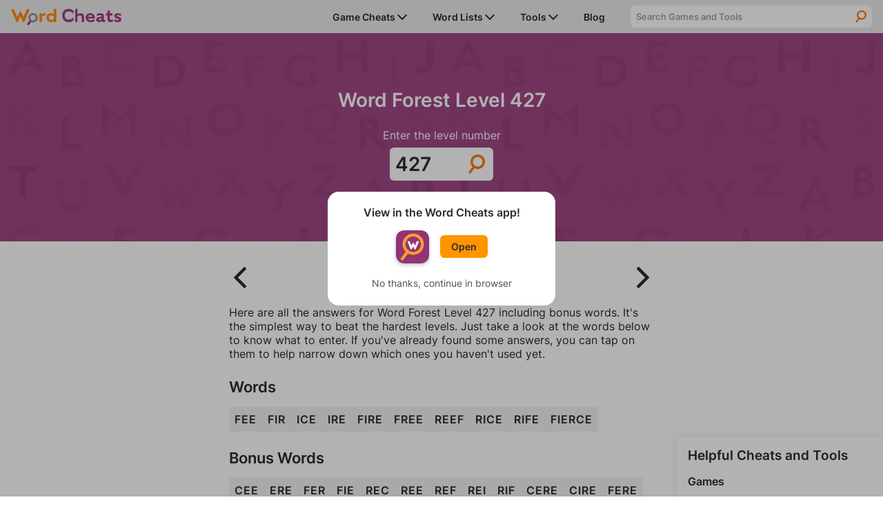

--- FILE ---
content_type: text/html; charset=UTF-8
request_url: https://www.wordcheats.com/word-forest-answers/427
body_size: 16936
content:
<!DOCTYPE html><script>var curGame = 'word-forest-answers';var level = '427';</script><script>var gameId = '1025';</script>
<html lang="en">
    <head>
        <meta charset="UTF-8">
<meta http-equiv="X-UA-Compatible" content="IE=edge"/>
<meta name="viewport" content="width=device-width, minimum-scale=1, initial-scale=1">
<meta name="author" content="Firecracker Software"/>

<link rel="icon" href="/images/favicon.png" type="image/png">

<meta property="og:type" content="website"/>
<meta property="og:image" content="https://www.wordcheats.com/images/og_image.png"/>

<style>@font-face {
    font-family: "Inter";
    src: url("/style/Inter-Regular.ttf");
	font-weight: normal;
	font-display: swap;
}
@font-face {
    font-family: "Inter";
    src: url("/style/Inter-SemiBold.ttf");
	font-weight: 600;
	font-display: swap;
}

:root {
    --purple: #A33E7F;
    --dark-purple: #6B2954;
	--orange: #FF9400;
    --dark-orange: #FF5300;
    --light-gray: #EAEAEA;

    --font-color: #2B2B2B;

    --max-width: 1280px;
}

* {
    margin: 0;
    padding: 0;
    box-sizing: border-box;
}

body {
	display: flex;
    flex-flow: column;
	min-height: 100vh;
    color: var(--font-color);
    font-family: 'Inter', sans-serif;
	font-size: 1rem;
}

main {
	flex: 1;
}

h1, h2, h3, h4 {
	font-weight: 600;
}

h1 {
    font-size: 175%;
    text-align: center;
}

p {
    font-size: 100%;
}

a {
	color: var(--purple);
}

button {
    cursor: pointer;
}

button, input, select, textarea {
    font-family: 'Inter', sans-serif;
}

.page-description {
	margin-bottom: 1.5rem;
}

.page-padding {
    padding-left: 1rem;
    padding-right: 1rem;
}

.info-text {
	margin-top: 1.5rem;
	padding-top: 1.125rem;
	border-top: 1px solid #BBBBBB;
}

.big-header {
	font-size: 200%;
}

.arrow {
	width: 0.875rem;
	vertical-align: middle;
}

.hr {
	border-bottom: 1px solid #BBBBBB;
}

.top-container {
    margin-bottom: 1rem;
    padding-top: 1rem;
	padding-bottom: 1rem;
	width: 100%;
    color: #FFF;
	text-align: center;
	background: url("/images/top-bg.svg"), #A04885;
    background-size: 200%;
}

.top-container details {
    margin: 0 auto;
    max-width: 400px;
}

.top-container summary {
    outline: none;
    cursor: pointer;
	list-style: none;
	user-select: none;
}

.top-container summary::-webkit-details-marker {
  display: none;
}

.top-container details[open] summary ~ * {
    animation: details-open 0.2s ease-in-out;
}

.top-container details[open] summary .arrow {
	transform: rotate(-180deg);
}
  
@keyframes details-open {
    0% { transform: translateY(-30%); opacity: 0; }
    50% { opacity: 1; }
    100% { transform: translateY(0); }
}

.main-content-container, .solver-content-container {
	display: grid;
	grid-gap: 1rem;
    grid-template-columns: 1fr;
	margin: 0 auto;
	max-width: var(--max-width);
}

.main-content-container {
	grid-template-areas:
		"homeContainer"
		"sideContainer";
}

.home-content-container {
	grid-area: homeContainer;
	margin: 0 1rem;
}

.main-side-container {
	margin: 0 auto;
	width: 100%;
    grid-area: sideContainer;
}

.word-lists-sidebar {
	margin: 0 1rem;
	padding: 1rem;
	border: 1px solid #F1F1F1;
	box-shadow: 0 0 10px 0 rgba(0,0,0,0.07);
}

.word-lists-sidebar section {
	margin-top: 1rem;
}

.word-lists-sidebar h3, .word-lists-sidebar h4,.word-lists-sidebar ul {
    margin-top: 0!important;
}

.word-lists-sidebar h4 {
	margin-bottom: 0.5rem;
}

.word-lists-sidebar ul {
	line-height: 1.5rem;
	list-style-type: none;
}

.word-lists-sidebar ul li {
	margin: 7px 0;
}

.word-lists-sidebar a {
	text-decoration: none;
}

.word-lists-sidebar .hr {
	margin: 0.5rem 0;
}

.game-search-container {
    margin: 1rem 0 1.5rem;
}

.game-search-container input {
	display: block;
	padding: 0.5rem 0rem 0.5rem 0.5rem;
    font-weight: 600;
    width: 100%;
    max-width: 300px;
    color: var(--font-color);
    border-radius: .375rem;
    border: none;
    background-color: var(--light-gray);
}

.game-search-hidden {
	display: none;
}

/****** NAVIGATION ******/

header {
    display: flex;
    justify-content: center;
    position: -webkit-sticky;
    position: sticky;
    top: 0;
    z-index: 1000;
    width: 100%;
    height: 48px;
    background-color: var(--light-gray);
    box-shadow: 0 2px 10px 0 rgba(0,0,0,.07);
}

header nav > a {
	margin-top: 4px;
    width: 10rem;
}

header nav {
    display: flex;
    align-items: center;
    justify-content: space-between;
	padding-left: 1rem;
    width: 100%;
    max-width: var(--max-width);
    background-color: var(--light-gray);
}

#navMenuButton {
	padding: 12px 1rem;
    border: none;
    background-color: transparent;
}

#navIcon {
	position: relative;
	width: 24px;
    height: 24px;
    z-index: 1001;
	background: linear-gradient(to bottom,
		transparent 12.5%,
		currentColor 12.5% calc(500% / 24),
		transparent calc(500% / 24) calc(1900% / 24),
		currentColor calc(1900% / 24) 87.5%,
		transparent 87.5%
	) center no-repeat;
	background-size: 100% 100%;
	color: var(--font-color);
	transition: 0.25s ease-in-out;
	transition-property: background-size, color;
}

#navIcon::before,#navIcon::after {
	content: " ";
	display: block;
	position: absolute;
	height: 2px;
	width: 100%;
	top: 11px;
	left: 0;
	background-color: currentColor;
	transform: rotate(0deg);
	transition: 0.25s ease-in-out;
	transition-property: background-color, transform;
}

#navMenuButton.open #navIcon {
	background-size: 0 0;
}

#navMenuButton.open #navIcon::before {
	transform: rotate(45deg);
}

#navMenuButton.open #navIcon::after {
	transform: rotate(-45deg);
}

#sidebar {
	display: grid;
	grid-template-areas:
		"searchBar"
		"dropdownContainer";
	grid-template-rows: 32px auto;
	grid-gap: 0.75rem;
	position: fixed;
	top: 48px;
	right: 0;
	padding-top: 0.5rem;
	width: 100%;
	height: 100vh;
	max-height: 100vh;
	z-index: -1;
	box-shadow: none;
	overflow-y: scroll;
	background-color: var(--light-gray);
	-webkit-overflow-scrolling: touch;
	will-change: transform;
	transform: translateY(-100%);

	/* Chrome has a bug that causes transitions to fire on page load.
	The following line seems to fix it: */
	-webkit-transition: all 0s linear;
	transition: transform 0.25s ease-in-out;
}

#sidebar.open {
	transform: translateY(0);
}

#sidebar .dropdown-container {
	grid-area: dropdownContainer;
}

#sidebar .dropdown-container > div {
	position: relative;
	display: flex;
	align-items: center;
	justify-content: space-between;
}

#sidebar .dropdown-container > div a {
	z-index: 1;
}

#sidebar .dropdown-container > div img.arrow {
	transform: rotate(-90deg);
}

#sidebar li, #sidebar .dropdown-menu li {
	display: block;
    margin: 0;
	padding: 0 1rem;
	width: 100%;
    line-height: 2.5rem;
	border-bottom: 1px solid #BBBBBB;
}

#sidebar .dropdown-menu li {
	border-top: 1px solid #BBBBBB;
	border-bottom: none;
}

#sidebar .dropdown-menu {
	display: none;
    background-color: var(--light-gray);
}

#sidebar .dropdown-switch {
	position: absolute;
	display: block;
	width: 100%;
	height: 100%;
}

#sidebar li.open .dropdown-menu {
	display: block;
}

#sidebar .dropdown-menu .hr {
	display: none;
}

#sidebar li.open > div img.arrow {
	transform: rotate(0deg);
}

#sidebar li a {
    font-size: 87.5%;
    font-weight: 600;
    text-decoration: none;
    color: inherit;
}

#sidebar li > a {
	display: block;
    width: 100%;
}

#sidebar li.nav-game-requests-desktop {
	display: none;
}

.nav-search-container {
	position: relative;
    display: grid;
	grid-area: searchBar;
    grid-template-columns: 1fr 2rem;
	margin: 0 1rem;
	height: 32px;
    border-radius: 0.375rem;
	background-color: #FFF;
	overflow: hidden;
}

.nav-search-container label {
	position: absolute;
    right: 0;
    transform: translateX(100%);
}

.nav-search-container input {
    padding: 0.5rem 0rem 0.5rem 0.5rem;
    width: 100%;
    font-weight: 600;
    color: var(--font-color);
    border: none;
    outline: none;
    background: none;
	border-radius: 0.375rem 0 0 0.375rem;
}

.nav-search-container input::placeholder {
    color: #A3A3A3;
}

.nav-search-container button {
    border: none;
    outline: none;
    background: url(/images/icon_search.svg);
    background-position: center;
    background-repeat: no-repeat;
    background-size: 50%;
}

#dropdown-game-search {
	margin-bottom: 0.5rem;
    padding: 0.5rem 0rem 0.5rem 0.5rem;
    width: 100%;
    font-weight: 600;
    color: var(--font-color);
    border: none;
    outline: none;
    background: white;
    border-radius: .375rem;
}

/****** HOME PAGE ******/
#home {
	margin: 0 auto;
	max-width: var(--max-width);
}

#home h1 {
	text-align: left;
}

#home h1 span {
	display: block;
	margin: 0.125rem 0 1rem 0;
	color: #ffe1f6;
	font-size: 1rem;
}

.cards-container {
    display: grid;
    grid-gap: 1rem;
    grid-template-columns: 1fr;
	grid-template-rows: 1fr 1fr 1fr;
	margin-top: 0.5rem;
}

.card {
	display: grid;
    grid-template-columns: 80% 20%;
	justify-content: space-between;
	position: relative;
	overflow: hidden;
	text-align: left;
	text-decoration: none;
    color: var(--font-color);
	border-radius: 0.375rem;
	background-color: #FFF;
	box-shadow: 0 0 1rem var(--dark-purple);
}

a.card {
	color: var(--font-color);
}

.card > div {
	display: flex;
    flex-flow: column;
    justify-content: center;
	z-index: 3;
}

.card p {
	margin-top: 0.5rem;
	width: 90%;
}

.card img.arrow {
    width: 50%;
	max-width: 40px;
	height: auto;
	transform: translateX(-50%);
}

.card:hover img.arrow {
	animation: card-arrow 0.3s ease-in-out;
}
  
@keyframes card-arrow {
    48% { transform: translateX(100%); }
	49% { opacity: 0; }
	50% { transform: translate(-225%); }
	51% { opacity: 1; }
    100% { transform: translateX(-50%); }
}

.card::before {
	content: '';
  	z-index: 1;
  	position: absolute;
  	width: 100%;
  	height: 100%;
  	background: #FFBC5C;
    background: -webkit-linear-gradient(-70deg, transparent 25%, #FFBC5C 25.2%);
    background: -o-linear-gradient(-70deg, transparent 25%, #FFBC5C 25.2%);
    background: linear-gradient(-70deg, transparent 25%, #FFBC5C 25.2%);
}

a.card[href*="wordle-solver"]::before {
	background: #C7dA6B;
    background: -webkit-linear-gradient(-70deg, transparent 25%, #C7dA6B 25.2%);
    background: -o-linear-gradient(-70deg, transparent 25%, #C7dA6B 25.2%);
    background: linear-gradient(-70deg, transparent 25%, #C7dA6B 25.2%);
}
a.card[href*="words-with-friends"]::before {
	background: #FFBC5C;
    background: -webkit-linear-gradient(-70deg, transparent 25%, #FFBC5C 25.2%);
    background: -o-linear-gradient(-70deg, transparent 25%, #FFBC5C 25.2%);
    background: linear-gradient(-70deg, transparent 25%, #FFBC5C 25.2%);
}
/*a.card[href*="scrabble-go"]::before{
  	background: #FF9785;
    background: -webkit-linear-gradient(-70deg, transparent 25%, #FF9785 25.2%);
    background: -o-linear-gradient(-70deg, transparent 25%, #FF9785 25.2%);
    background: linear-gradient(-70deg, transparent 25%, #FF9785 25.2%);
}*/
a.card[href*="word-lists"]::before {
	background: #FF9785;
    background: -webkit-linear-gradient(-70deg, transparent 25%, #FF9785 25.2%);
    background: -o-linear-gradient(-70deg, transparent 25%, #FF9785 25.2%);
    background: linear-gradient(-70deg, transparent 25%, #FF9785 25.2%);
}

.card > div:first-of-type {
	position: relative;
	z-index: 1;
	padding: 1rem 0 1rem 1rem;
}

.card-image-container {
	display: flex;
    align-items: center;
}

.card-image-container img {
	width: 3.5rem;
    height: 3.5rem;
    min-width: 3.5rem;
    margin-right: 0.5rem;
    border-radius: 0.375rem;
	box-shadow: 0 0 4px #FFF;
	border: 2px solid rgba(255, 255, 255, 0.9);
}

.card > div:last-of-type {
	justify-content: flex-end;
	align-items: center;
    flex-flow: row;
	z-index: 0;
}

.home-content-container section + section {
	margin-top: 2rem;
}

.other-cheats-container .link-header {
	display: flex;
	align-items: center;
	justify-content: space-between;
	position: relative;
}

.other-cheats-container .link-header::before {
	content: '';
  	z-index: -1;
  	position: absolute;
  	width: 100%;
  	height: 100%;
  	background: var(--light-gray);
    background: -webkit-linear-gradient(-70deg, #DEDEDE 5.25rem, var(--light-gray) 5.252rem);
    background: -o-linear-gradient(-70deg, #DEDEDE 5.25rem, var(--light-gray) 5.252rem);
    background: linear-gradient(-70deg, #DEDEDE 5.25rem, var(--light-gray) 5.252rem);
}

.other-cheats-container .link-header h2 {
	padding: 0.25rem 0.5rem;
}

.other-cheats-container .link-header a {
	padding-right: 0.5rem;
	font-weight: 600;
}

.other-cheats-container > ul {
	display: grid;
	grid-template-columns: 1fr;
}

.other-cheats-container > ul + h2 {
	padding-top: 2rem;
}

.other-cheats-container li {
	padding: 1rem;
	list-style-type: none;
	border-bottom: 1px solid #BBBBBB;
}

.other-cheats-container h3 {
	margin-bottom: 0.5rem;
}

.other-cheats-container > h3 {
	margin: 1rem 0 0 1rem;
}

.text-section p {
	margin-top: 1rem;
	line-height: 1.5rem;
}

/****** HOME PAGE NEWS ******/
#newsList {
	grid-template-columns: 1fr;
}

#newsList li {
	padding: 1rem 0;
}

#newsList li .thumbnail {
	grid-area: img;
	float: right;
	margin: 0 0 0.5rem 0.5rem;
	width: 40%;
}
#newsList li .title {
	grid-area: title;
}
#newsList p {
	grid-area: txt;
	margin: 1rem 0;
	font-size: 87.5%;
}
#newList time {
	grid-area: time;
}

#newsFeatured article:hover img, #newsList li:hover img {
	opacity: 0.9;
	transition-duration: 0.2s;
}

#newsList img {
	object-fit: cover;
	width: 100%;
	background-color: silver;
	transition-duration: 0.2s;
}

#newsList img {
	height: 20.8vw;
}

#newsList li:hover .title {
	text-decoration: underline;
}

#newsList .title {
color: var(--font-color);
	text-decoration: none;
}

#newsList .title:hover {
color: var(--purple);
	text-decoration: underline;
}

#newsList time {
	font-size: 75%;
	color: #585858;
}
/****** MEDIA BREAKPOINTS ******/
@media (min-width: 576px) {
	#newsList li {
		display: grid;
		grid-gap: 1rem;
		grid-template-columns: 1fr 2fr;
		grid-template-rows: auto auto 1fr;
		grid-template-areas: 
		"img title"
		"img txt"
		"img time";
	}

	#newsList li .thumbnail {
		float: none;
		margin: 0;
		width: 100%;
	}

	#newsList img {
		height: 18vw;
	}

	#newsList h3 {
		font-size: 1.25rem;
	}

	#newsList p {
		display: -webkit-box;
		-webkit-line-clamp: 3;
		-webkit-box-orient: vertical;
		margin: 0;
		font-size: 100%;
		overflow: hidden;
	}

	#newsList time {
		font-size: 87.5%;
	}
}

@media (min-width: 992px) {
	#newsList li {
		grid-gap: 1rem 1.5rem;
		padding: 2rem 0;
	}

	#newsList h3 {
		font-size: 1.75rem;
	}

	#newsList img {
		height: 12vw;
	}
}

@media (min-width: 1280px) {
	#newsList img {
		height: 166px;
	}
}

/****** SEARCH PAGE ******/
.search-header {
	font-size: 18px;
}

h1.search-header span, h2.search-header span {
	display: block;
	margin-top: 0.5rem;
	font-size: 24px;
}

h1.search-header span {
	font-size: 28px;
}

.search-results-container li {
	padding: 1.5rem 0;
	list-style-type: none;
    border-top: 1px solid #BBBBBB;
}

.search-results-container li:first-of-type {
	padding-top: 0.5rem;
	border: none;
}

.search-results-container li a {
	font-weight: 600;
}

.search-results-container li p {
	margin-top: 0.5rem;
}

.error {
	display: flex;
	align-items: center;
    justify-content: center;
	margin-bottom: 1rem;
    padding: 1rem;
    border-radius: 0.375rem;
    background-color: #F9F9F9;
	border: 1px solid rgba(255,83,0,.3);
}

.error p {
	margin: 0 1rem 0 0;
    font-weight: 600;
}

.error img {
	width: 20% !important;
	max-width: 80px;
}

/****** FOOTER ******/
footer {
	margin-top: 2rem;
	padding: 1rem;
	color: #FFF;
	background-color: var(--purple);
}

footer > div {
	display: flex;
	justify-content: center;
}

footer ul {
	list-style-type: none;
	line-height: 1.5rem;
}

footer ul li {
	margin: 7px 0;
}

footer ul:first-of-type {
	margin-right: 2rem;
}

footer a {
	color: #FFF;
	text-decoration: none;
}

footer #copyright {
	margin-top: 1rem;
	font-size: 75%;
	text-align: center;
}

#pmLink {
    display: none;
}

/****** APP DIALOG ******/
#appDialog {
	position: fixed;
	top: 0;
	left: 0;
	display: none;
	align-items: center;
	justify-content: center;
	width: 100%;
	height: 100%;
	z-index: 9999;
	border: none;
	background-color: rgb(0 0 0 / 30%);
}
#appDialog > div {
	width: 80%;
	max-width: 330px;
	min-width: 290px;
	padding: 1.25rem 1rem 1.5rem 1rem;
	color: var(--font-color);
	text-align: center;
	font-weight: 600;
	border: none;
	border-radius: 1rem;
	background-color: #fff;
}
#appDialog #appDialogOpenContainer {
	display: flex;
	align-items: center;
	width: fit-content;
	margin: 1rem auto 1.25rem auto;
}
#appDialog #appDialogOpenContainer img, #footerAppOpenContainer img {
	margin-right: 1rem;
	border-radius: 0.75rem;
}
#appDialog a {
	padding: 0.5rem 1rem;
    font-weight: 600;
    font-size: 87.5%;
	text-decoration: none;
    color: var(--font-color);
    border-radius: 0.375rem;
    background-color: var(--orange);
}
#appDialogClose {
	color: #555153;
	font-size: 0.875rem;
	font-weight: 400;
	user-select: none;
}

/****** ADS ******/

.ad-container iframe {
	display: block;
	width: 100%;
	height: 100%;
	margin: 0 auto;
	border: none;
}

.square-ad {
	margin: 0 auto 1rem auto;
	width: 300px;
	height: 250px;
}

.banner-ad {
	margin: 0 auto 1rem auto;
	width: 728px;
	height: 90px;
}

.mobile-banner-ad {
	margin: 0 auto 1rem auto;
	width: 320px;
	height: 50px;
}

.mobile-tall-banner-ad {
	margin: 0 auto 1rem auto;
	width: 320px;
	height: 100px;
}

.sticky-tower-ad {
	display: none;
	position: sticky;
	top: calc(1rem + 48px);
	/*width: 300px;*/
    height: 600px;
}

.main-side-container .sticky-tower-ad {
	margin-top: 1rem;
}

.sticky-banner-ad {
	position: fixed;
    bottom: 0;
    left: 0;
	z-index: 999;
	text-align: center;
    width: 100%;
    max-height: 100px;
	margin-bottom: 0;
	padding-top: 4px;
	padding-bottom: env(safe-area-inset-bottom, 0);
    background-color: #fff;
    box-shadow: 0 0 5px 0 rgba(0,0,0,0.2);
}

.sticky-banner-ad > div {
	margin: 0 auto;
}

.sticky-ad-close-button {
	position: absolute;
    width: 28px;
    height: 28px;
    top: -28px;
    right: 0;
    background-image: url("data:image/svg+xml;charset=utf-8,%3Csvg width='13' height='13' viewBox='341 8 13 13' xmlns='http://www.w3.org/2000/svg'%3E%3Cpath fill='%234F4F4F' d='M354 9.31L352.69 8l-5.19 5.19L342.31 8 341 9.31l5.19 5.19-5.19 5.19 1.31 1.31 5.19-5.19 5.19 5.19 1.31-1.31-5.19-5.19z' fill-rule='evenodd'/%3E%3C/svg%3E");
    background-size: 13px 13px;
    background-position: 9px;
    background-color: #fff;
    background-repeat: no-repeat;
    box-shadow: 0 -1px 1px 0 rgba(0,0,0,0.2);
    border: none;
    border-radius: 12px 0 0 0;
}

.sticky-ad-close-button::before {
    position: absolute;
    content: "";
    top: -20px;
    right: 0;
    left: -20px;
    bottom: 0;
}

/****** FREESTAR ADS ******/
.wordcheats_leaderboard_atf {
	height: 100px;
	max-width: 100%;
	margin-bottom: 1rem;
	overflow: hidden;
}
.wordcheats_mpu {
	height: 280px;
	margin-bottom: 1rem;
}
@media only screen and (min-device-width: 768px) {
	.wordcheats_300x600 {
		height: 600px;
	}
	.wordcheats_leaderboard_atf {
		height: 90px;
	}
	.wordcheats_mpu {
		height: 250px;
	}
}
.fs-pushdown-sticky {
	max-width: 100%;
	overflow: hidden;
}
.fs-sticky-footer {
	max-width: 100%;
	z-index: 999!important;
	overflow: hidden;
}
/*.sticky-tower-ad > div._fs-sf > iframe {
	max-height: 333px!important;
}*/
/*.__fs-ancillary, .__fs-branding {
	display: none!important;
}*/

/****** MEDIA BREAKPOINTS ******/
@media (min-width: 576px) {
	.main-side-container {
		width: 300px;
	}
}

@media (min-width: 992px) {
    .top-container {
		padding-top: 2rem;
		padding-bottom: 2rem;
		background-size: 100%;
    }

	.square-ad-container {
		margin: 0;
	}

	.sticky-tower-ad {
		display: block;
	}

    /****** NAVIGATION ******/
	header nav {
		padding: 0 1rem;
	}

    #navMenuButton {
        display: none;
    }

    #sidebar {
		grid-template-areas: "dropdownContainer searchBar";
		grid-template-columns: 440px minmax(0, 350px);
		grid-template-rows: 48px;
		grid-gap: 1.5rem;
		align-items: center;
        position: relative;
        top: initial;
        right: initial;
		padding-top: 0;
        width: auto;
        height: auto;
        z-index: 1;
        box-shadow: none;
		overflow-y: unset;
        background-color: transparent;
        border-left: none;
        transform: none;
    }

	#sidebar li, #sidebar .dropdown-menu li {
		padding: 0;
		border: none;
	}

    #sidebar li {
		position: relative;
        display: inline-block;
        margin-left: 2rem;
		width: auto;
    }

	#sidebar li:last-of-type {
		margin-right: 1rem;
	}

	#sidebar li > a {
		display: inline;
		width: auto;
		white-space: nowrap;
	}

	#sidebar li.nav-game-requests-mobile {
		display: none;
	}

	#sidebar li.nav-game-requests-desktop {
		display: block;
	}
	
	#sidebar .dropdown-container > div {
		display: inline-block;
	}

	#sidebar .dropdown-container > div img.arrow {
		transform: rotate(0deg);
	}

	#sidebar .dropdown-menu {
		position: absolute;
		left: -1rem;
		width: auto;
		padding: 0 1rem;
		max-height: 450px;
	}

	#sidebar #game-dropdown-menu {
		width: 230px;
		overflow-x: hidden;
		overflow-y: scroll;
	}

	#sidebar .dropdown-switch {
		display: none;
	}

	#sidebar .dropdown-container:hover .dropdown-menu {
		display: block;
	}

	#sidebar .dropdown-menu-edge {
		left: auto;
		right: -1rem;
	}

	#sidebar .dropdown-menu .hr {
		display: block;
	}

	.nav-search-container {
		max-width: 350px;
		margin: 0;
	}

	/****** HOME PAGE ******/
	#home h1 span {
		font-size: 1.125rem;
	}

	.cards-container {
		grid-gap: 2rem;
		grid-template-columns: 1fr 1fr 1fr;
		grid-template-rows: 1fr;
		margin-top: 1.5rem;
	}

	.card-image-container h2 {
		max-width: 217px;
	}

	.main-content-container:has(.main-side-container) {
		grid-template-areas:
			"homeContainer sideContainer";
		grid-template-columns: 1fr 300px;
		padding: 0 1rem;
	}

	.main-content-container, .solver-content-container {
		grid-gap: 2rem;
	}

	.home-content-container {
		margin: 0;
	}

	.other-cheats-container {
		margin-top: 0;
	}

	.other-cheats-container .link-header::before {
		background: -webkit-linear-gradient(-70deg, #DEDEDE 6.25rem, var(--light-gray) 6.252rem);
		background: -o-linear-gradient(-70deg, #DEDEDE 6.25rem, var(--light-gray) 6.252rem);
		background: linear-gradient(-70deg, #DEDEDE 6.25rem, var(--light-gray) 6.252rem);
	}

	.other-cheats-container .link-header h2 {
		padding: 0.5rem 1rem;
	}

	.other-cheats-container .link-header a {
		padding-right: 1rem;
	}

	.other-cheats-container > ul {
		grid-gap: 0 2rem;
		grid-template-columns: 1fr 1fr;
	}

	.other-cheats-container > ul + h2 {
		padding-top: 3rem;
	}

	.other-cheats-container li {
		padding: 2rem 1rem;
	}

	.other-cheats-container > h3 {
		margin: 2rem 0 0 1rem;
	}

	.main-side-container .square-ad {
		margin-bottom: 1rem;
	}

	.word-lists-sidebar {
		margin: 0;
	}

	.word-lists-sidebar ul li {
		margin: 0;
	}

	/****** FOOTER ******/
	footer > div {
		margin: 0 auto;
	}
	footer li a {
		cursor: pointer;
	}
}</style>
<style>/* GDPR */
#GDPRConsentOverlay {
    width:100%;
    height:100%;
    display:block;
    position:fixed;
    top:0;left:0;
    background-color:rgba(0,0,0,0.8);
    color:black;
    text-align:left;
    font-size:12px;
    z-index: 1073741823;
    display: none;
    text-shadow: none;
}
#GDPRPage {
    background-color:white;
    border-radius:15px;
    box-sizing:border-box;
    padding:10px;
    max-width:600px;
    margin:15px auto;
    max-height: calc(100% - 30px);
    overflow-y: auto;
}
#GDPRPage a, #GDPRPage a:link, #GDPRPage a:visited, #GDPRPage a:hover {
    color: darkblue;
}
.GDPRTitle {
    font-size: 15px;
    text-align: center;
}
.GDPRButton {
    font-size: 20px;
    border-radius: 20px;
    border: solid black 4.5px;
    background-color: #fff;
    background-image: none;
    padding: 0px 20px;
    width: auto;
    line-height: 30px;
    color: #000;
}
.GDPRButton:hover {
    background-color: #fff;
    background-image: none;
    color: #000;
}
#GDPRPage input {
    position: absolute;
    opacity: 0;
}
#GDPRPage input[type=radio] + label {
    display: inline-flex;
    margin-top: 5px;
    box-sizing: border-box;
    width: 140px;
    height: 50px;
    border: 5px solid;
    border-color: #000;
    border-radius: 25px;
    padding: 0 0.5em 0 6px;
    flex-flow: row nowrap;
    align-items: center;
    justify-content: space-between;
    text-align: right;
    color: black;
    font-size: 18px;
    cursor: pointer;
    -webkit-user-select: none;
    -moz-user-select: none;
    -ms-user-select: none;
    user-select: none;
    box-shadow: none;
}
#GDPRPage input[type=radio] + label::before {
    content: " ";
    display: block;
    flex: 0 0 34px;
    background: center / 100% 100% no-repeat;
    height: 26px;
}
#GDPRPage input[type=radio]:checked + label {
    border-color: #00b800;
}
.GDPROpen {
    max-height: 500px;
    transition: max-height 0.25s ease-out;
}
.GDPRClosed {
    max-height: 0;
    overflow: hidden;
    transition: max-height 0.25s ease-out;
}
#GDPRQuestion1Buttons,#GDPRQuestion2Buttons {
    margin-bottom: 16px;
    text-align: center;
}
#GDPRSend,#GDPRQuestion1Subtext {
    text-align: center;
}
#GDPRError {
    text-align: center;
    color: red;
}

/* CCPA */
#ccpaBanner {
    position:  fixed;
    display: none;
    bottom: 0;
    z-index: 1000;
    width: 100%;
    padding: 0.75rem;
    font-size: 14px;
    text-align: left;
    box-sizing: border-box;
    background-color: #A33E7F;
	box-shadow: 0 0 10px 0 rgb(0 0 0 / 25%);
}
#ccpaBanner p, #ccpaBanner a, #ccpaClose {
    font-family: sans-serif;
    color: #F7F7F7;
}
#ccpaBanner div {
    max-width: 700px;
    margin: 0 auto;
}
#ccpaBanner p {
    max-width: 650px;
}
#ccpaClose {
    position: relative;
    float: right;
    height: 30px;
    width: 30px;
    margin: -7.5px 0 0 5px;
    padding: 0;
    border: none;
    cursor: pointer;
    color: #f7f7f7;
    font-weight: bold;
    background: none;
    -webkit-appearance: none;
    -moz-appearance: none;
    appearance: none;
}

#privacySettings button, #CCPAprivacySettings button {
    margin-top: 5px;
    padding: 5px 7.5px;
    border-radius: 5px;
    border: 1px solid #C3C3C3;
    background-color: #E2E2E2;
}</style>

<meta name="twitter:card" content="summary_large_image">
<meta property="twitter:domain" content="wordcheats.com">
<meta name="twitter:image" content="https://www.wordcheats.com/images/og_image.png">


<script type="text/javascript">
	const appURL = "";
	const googleAnalytics4ID = "G-BGY6WNGEE7";
	let compatMode = "none"; // Options: none, iosApp, androidApp
</script>

<!-- Freestar Ad Config and GDPR/CCPA -->
<!-- Freestar preconnections -->
<link rel="preconnect" href="https://a.pub.network/" crossorigin />
<link rel="preconnect" href="https://b.pub.network/" crossorigin />
<link rel="preconnect" href="https://c.pub.network/" crossorigin />
<link rel="preconnect" href="https://d.pub.network/" crossorigin />
<link rel="preconnect" href="https://c.amazon-adsystem.com" crossorigin />
<link rel="preconnect" href="https://s.amazon-adsystem.com" crossorigin />
<link rel="preconnect" href="https://secure.quantserve.com/" crossorigin />
<link rel="preconnect" href="https://rules.quantcount.com/" crossorigin />
<link rel="preconnect" href="https://pixel.quantserve.com/" crossorigin />
<link rel="preconnect" href="https://btloader.com/" crossorigin />
<link rel="preconnect" href="https://api.btloader.com/" crossorigin />
<link rel="preconnect" href="https://confiant-integrations.global.ssl.fastly.net" crossorigin />

<!-- GDPR Stub File -->
<script>
// GDPR Stub File
"use strict"; function _typeof(t) { return (_typeof = "function" == typeof
Symbol && "symbol" == typeof Symbol.iterator ? function (t) { return typeof t } :
function (t) { return t && "function" == typeof Symbol && t.constructor === Symbol
&& t !== Symbol.prototype ? "symbol" : typeof t })(t) } !function () { var t = function
() { var t, e, o = [], n = window, r = n; for (; r;) { try { if (r.frames.__tcfapiLocator) { t =
r; break } } catch (t) { } if (r === n.top) break; r = r.parent } t || (!function t() { var e =
n.document, o = !!n.frames.__tcfapiLocator; if (!o) if (e.body) { var r =
e.createElement("iframe"); r.style.cssText = "display:none", r.name =
"__tcfapiLocator", e.body.appendChild(r) } else setTimeout(t, 5); return !o }(),
n.__tcfapi = function () { for (var t = arguments.length, n = new Array(t), r = 0; r < t;
r++)n[r] = arguments[r]; if (!n.length) return o; "setGdprApplies" === n[0] ? n.length
> 3 && 2 === parseInt(n[1], 10) && "boolean" == typeof n[3] && (e = n[3],
"function" == typeof n[2] && n[2]("set", !0)) : "ping" === n[0] ? "function" == typeof
n[2] && n[2]({ gdprApplies: e, cmpLoaded: !1, cmpStatus: "stub" }) : o.push(n) },
n.addEventListener("message", (function (t) { var e = "string" == typeof t.data, o =
{}; if (e) try { o = JSON.parse(t.data) } catch (t) { } else o = t.data; var n = "object"
=== _typeof(o) && null !== o ? o.__tcfapiCall : null; n &&
window.__tcfapi(n.command, n.version, (function (o, r) { var a = { __tcfapiReturn: {
returnValue: o, success: r, callId: n.callId } }; t && t.source &&
t.source.postMessage && t.source.postMessage(e ? JSON.stringify(a) : a, "*") }),
n.parameter) }), !1)) }; "undefined" != typeof module ? module.exports = t : t() }();

// CCPA Stub File
(function () { var e = false; var c = window; var t = document; function r() {
if (!c.frames["__uspapiLocator"]) { if (t.body) { var a = t.body; var e =
t.createElement("iframe"); e.style.cssText = "display:none"; e.name =
"__uspapiLocator"; a.appendChild(e) } else { setTimeout(r, 5) } } } r(); function p() {
var a = arguments; __uspapi.a = __uspapi.a || []; if (!a.length) { return __uspapi.a }
else if (a[0] === "ping") { a[2]({ gdprAppliesGlobally: e, cmpLoaded: false }, true) }
else { __uspapi.a.push([].slice.apply(a)) } } function l(t) { var r = typeof t.data ===
"string"; try { var a = r ? JSON.parse(t.data) : t.data; if (a.__cmpCall) { var n =
a.__cmpCall; c.__uspapi(n.command, n.parameter, function (a, e) { var c = {
__cmpReturn: { returnValue: a, success: e, callId: n.callId } };
t.source.postMessage(r ? JSON.stringify(c) : c, "*") }) } } catch (a) { } } if (typeof
__uspapi !== "function") { c.__uspapi = p; __uspapi.msgHandler = l;
c.addEventListener("message", l, false) } })();

// GPP Stub File
window.__gpp_addFrame=function(e){if(!window.frames[e])if(document.body){var t=document.createElement("iframe");t.style.cssText="display:none",t.name=e,document.body.appendChild(t)}else window.setTimeout(window.__gpp_addFrame,10,e)},window.__gpp_stub=function(){var e=arguments;if(__gpp.queue=__gpp.queue||[],__gpp.events=__gpp.events||[],!e.length||1==e.length&&"queue"==e[0])return __gpp.queue;if(1==e.length&&"events"==e[0])return __gpp.events;var t=e[0],p=e.length>1?e[1]:null,s=e.length>2?e[2]:null;if("ping"===t)p({gppVersion:"1.1",cmpStatus:"stub",cmpDisplayStatus:"hidden",signalStatus:"not ready",supportedAPIs:["2:tcfeuv2","5:tcfcav1","6:uspv1","7:usnatv1","8:uscav1","9:usvav1","10:uscov1","11:usutv1","12:usctv1"],cmpId:0,sectionList:[],applicableSections:[],gppString:"",parsedSections:{}},!0);else if("addEventListener"===t){"lastId"in __gpp||(__gpp.lastId=0),__gpp.lastId++;var n=__gpp.lastId;__gpp.events.push({id:n,callback:p,parameter:s}),p({eventName:"listenerRegistered",listenerId:n,data:!0,pingData:{gppVersion:"1.1",cmpStatus:"stub",cmpDisplayStatus:"hidden",signalStatus:"not ready",supportedAPIs:["2:tcfeuv2","5:tcfcav1","6:uspv1","7:usnatv1","8:uscav1","9:usvav1","10:uscov1","11:usutv1","12:usctv1"],cmpId:0,sectionList:[],applicableSections:[],gppString:"",parsedSections:{}}},!0)}else if("removeEventListener"===t){for(var a=!1,i=0;i<__gpp.events.length;i++)if(__gpp.events[i].id==s){__gpp.events.splice(i,1),a=!0;break}p({eventName:"listenerRemoved",listenerId:s,data:a,pingData:{gppVersion:"1.1",cmpStatus:"stub",cmpDisplayStatus:"hidden",signalStatus:"not ready",supportedAPIs:["2:tcfeuv2","5:tcfcav1","6:uspv1","7:usnatv1","8:uscav1","9:usvav1","10:uscov1","11:usutv1","12:usctv1"],cmpId:0,sectionList:[],applicableSections:[],gppString:"",parsedSections:{}}},!0)}else"hasSection"===t?p(!1,!0):"getSection"===t||"getField"===t?p(null,!0):__gpp.queue.push([].slice.apply(e))},window.__gpp_msghandler=function(e){var t="string"==typeof e.data;try{var p=t?JSON.parse(e.data):e.data}catch(e){p=null}if("object"==typeof p&&null!==p&&"__gppCall"in p){var s=p.__gppCall;window.__gpp(s.command,(function(p,n){var a={__gppReturn:{returnValue:p,success:n,callId:s.callId}};e.source.postMessage(t?JSON.stringify(a):a,"*")}),"parameter"in s?s.parameter:null,"version"in s?s.version:"1.1")}},"__gpp"in window&&"function"==typeof window.__gpp||(window.__gpp=window.__gpp_stub,window.addEventListener("message",window.__gpp_msghandler,!1),window.__gpp_addFrame("__gppLocator"));
</script>

<script data-cfasync="false" type="text/javascript">
	var freestar = freestar || {};
	freestar.queue = freestar.queue || [];
	freestar.config = freestar.config || {};
		freestar.config.enabled_slots = [];
	freestar.initCallback = function () { (freestar.config.enabled_slots.length === 0) ? freestar.initCallbackCalled = false : freestar.newAdSlots(freestar.config.enabled_slots) }
</script>
<script>
	document.addEventListener('DOMContentLoaded', function() {
		loadGtagScript();
		loadFreestarScript();
	});
	function loadGtagScript() {
		const script = document.createElement('script');
		script.src = 'https://www.googletagmanager.com/gtag/js?id=' + googleAnalytics4ID;
		script.async = true;
		document.body.appendChild(script);
	}
	function loadFreestarScript() {
		const script = document.createElement('script');
		script.src = 'https://a.pub.network/wordcheats-com/pubfig.min.js';
		script.dataset.cfasync = "false";
		script.async = true;
		document.body.appendChild(script);
	}
</script>

		        <title>Word Forest Level 427 - Word Cheats</title>
        <meta property="og:title" content="Word Forest Level 427 - Word Cheats"/>

		        <meta name="description" content="Word Forest answers for Level 427 including bonus words. Get all the answers for each level in Word Forest."/>
        <meta property="og:description" content="Word Forest answers for Level 427 including bonus words. Get all the answers for each level in Word Forest."/>

        <meta property="og:url" content="https://www.wordcheats.com/word-forest-answers/427"/>
        <link rel="canonical" href="https://www.wordcheats.com/word-forest-answers/427"/>

		<style>.top-container {
	padding-top: 2rem;
	padding-bottom: 2rem;
}

.description-container p {
	margin-top: 1rem;
	line-height: 1.5rem;
}

.main-side-container {
	grid-area: auto;
}

#inputForm {
	margin-top: 0.5rem;
}

#inputForm select {
	margin: 0.5rem 0;
	height: 33px;
    border: none;
    outline: none;
    font-weight: 600;
    font-size: 87.5%;
    color: var(--font-color);
    border-radius: 0.375rem;
    background-color: var(--light-gray);
}

.level-content-container {
	display: grid;
	grid-template-columns: 1fr;
	justify-content: center;
	margin: 0 auto;
	scroll-margin-top: 48px;
	max-width: var(--max-width)
}

.search-container {
    display: grid;
    grid-template-columns: 1fr 3rem;
    margin: 0.5rem auto;
    max-width: 150px;
    border-radius: 0.375rem;
    background-color: #FFF;
}

.search-container input {
    padding: 0.5rem 0rem 0.5rem 0.5rem;
    width: 100%;
	height: 48px;
    font-weight: 600;
    font-size: 175%;
    color: var(--font-color);
    text-transform: uppercase;
    border: none;
    outline: none;
    background: none;
	border-radius: 0.375rem 0 0 0.375rem;
}

.search-container input::placeholder, .advanced-container input::placeholder {
    color: #A3A3A3;
}

.search-container button {
    border: none;
    outline: none;
    background: url(/images/icon_search.svg);
    background-position: center;
    background-repeat: no-repeat;
    background-size: 50%;
}

.level-header {
	display: grid;
    grid-template-columns: auto 1fr auto;
    grid-gap: 0.5rem;
    align-items: center;
    margin: 1.5rem auto 1rem auto;
}

.level-header > div {
	width: 32px;
}

.level-header h2 {
	text-align: center;
	font-size: 1.2rem;
}

.level-header img {
	cursor: pointer;
	width: 32px;
}

.level-header img[alt*="Previous"] {
    transform: rotate(90deg);
}

.level-header img[alt*="Next"] {
    transform: rotate(-90deg);
}

.answer-list-container > p {
	font-size: 87.5%;
}

.answer-list-container {
	padding: 0 1rem;
}

.answer-list-container h3 {
	margin: 1rem 0;
	font-size: 140%;
}

.answer-list {
    display: flex;
    gap: 1rem;
    flex-flow: row wrap;
	list-style-type: none;
	margin-bottom: 1.5rem;
}

.answer-list li {
    padding: 0.5rem;
	width: -moz-fit-content;
	width: fit-content;
    font-weight: 600;
	cursor: pointer;
	letter-spacing: 1px;
    background-color: #f1f1f1;
}

.answer-list-container h3:has(+ .answer-search-list) {
    font-size: 120%;
    margin-bottom: 0.25rem;
}

.answer-search-list {
    gap: 0.75rem;
    padding: 1rem;
    /*border-bottom: 2px solid rgba(255, 83, 0, .3);*/
    background-color: #f1f1f1;
}

.answer-search-list li {
    padding: 0.325rem 0.5rem;
    cursor: default;
    background-color: #fdfdfd;
}

.checked {
	opacity: 0.25;
}

.error {
	margin-top: 1rem;
}

.newLevelP {
	margin: 1.5rem 0;
}




.LevelContainer {
	margin-bottom: 1rem;
	min-width: 152px;
    display: grid;
    grid-gap: 1rem;
    align-items: flex-start;
}

.crossword-container {    
	display: inline-flex;
	clear: none;
	border-radius: 0.5rem;
	vertical-align: top;
	margin: 0 auto;
	padding: 0.375rem 0.5rem 0.5rem;
	box-sizing: border-box;
	flex-flow: row wrap;
	align-items: center;
	color: #fff;
	text-align: center;
	background-color: #bd4b95;
}

.level-caption {
	width: 100%;
	padding-bottom: 0.25rem;
	text-align: center;
}

.level {
	grid-area: level;
    display: grid;
    margin: auto;
	width: 100%;
	padding: 0.5rem;
	border-radius: 3px;
	background-color: var(--purple);
	background: linear-gradient(60deg, var(--purple) 25%, transparent 25%) 10px 0, #ad4287;
	background-size: 3px 3px;
}

.level ul {
    display: grid;
	gap: 2px;
    grid-auto-columns: 1fr;
    grid-auto-rows: 1fr;
}

.level::before,.level>ul {
    grid-area: 1 / 1 / 2 / 2;
}

.level::before {
    content: "";
    display: block;
    line-height: 0;
}

.level li {
	display: flex;
	gap: 2px;
}

.level li[data-direction="horizontal"] {
    flex-flow: row nowrap;
    grid-auto-flow: row;
}

.level li[data-direction="vertical"] {
    flex-flow: column nowrap;
    grid-auto-flow: column;
}

.level span {
	display: flex;
	flex: 1 1 100%;
	position: relative;
	box-sizing: border-box;
	padding: 0.375em;
	width: 100%;
	height: 100%;
	font-weight: 600;
	font-size: clamp(9px,3.25vw,16px);
	flex-flow: row nowrap;
	align-items: center;
	justify-content: center;
	border-radius: 5px;
	background-color: #66244f;
}

.level li span::before {
	content: "";
	display: block;
	padding-top: 100%;
}

.crossword-tag {
	position: absolute;
    left: 0;
    right: 0;
    z-index: 30;
    font-weight: bold;
    opacity: .15;
    transform: rotate(25deg);
    user-select: none;
    pointer-events: none;
}

/****** MEDIA BREAKPOINTS ******/
@media (min-width: 992px) {
	.top-container {
		padding-top: 5rem;
		padding-bottom: 5rem;
	}

	.level-header h2 {
		font-size: 1.5rem;
	}

	.answer-list-container > p {
		font-size: 100%;
	}
	
	.level-content-container {
		grid-template-areas: "towerAd answerList sideContainer";
		grid-gap: 2rem;
		grid-template-columns: 300px 1fr 300px;
	}

	.sticky-tower-ad {
		grid-area: towerAd;
	}
	.answer-list-container {
		grid-area: answerList;
		padding: 0;
	}
	.main-side-container {
		grid-area: sideContainer;
	}

	.level-content-container > div.square-ad {
		margin: 0 0 0 auto;
	}

	.level-content-container .main-side-container {
		margin: 0;
	}

	.answer-list-container > p {
		margin: 1.5rem 0;
	}

	#inputForm {
		margin-top: 1.5rem;
	}
}</style>
    </head>

    <body>
		<header>
    <nav>
        <a href="/"><img src="/images/logo.svg" alt="Word Cheats Logo" width="160" height="25" /></a>
		<button id="navMenuButton" aria-label="Navigation Menu"><div id="navIcon"></div></button>

        <div id="sidebar">
			<form class="nav-search-container" id="navSearchForm">
				<label for="navSearchInput">Search Games and Tools</label>
				<input type="text" id="navSearchInput" name="term" placeholder="Search Games and Tools">
				<button type="submit" id="navSearchButton" value="Submit" aria-label="Submit Search"></button>
			</form>

			<ul>
				<li class="dropdown-container" id="moreGamesContainer">
					<div>
						<a href='/games'>Game Cheats </a>
						<img src="/images/icon_arrow_black.svg" alt="Down Arrow" class="arrow" height="14">
						<div class="dropdown-switch" id="moreGamesSwitch"></div>
					</div>
					<ul class="dropdown-menu" id="game-dropdown-menu">
						<input id="dropdown-game-search" placeholder="Search game name">
						<div class='hr'></div>
						<li><a href='/blossom-answers'>Blossom</a></li><li><a href='/brain-out-answers'>Brain Out</a></li><li><a href='/brain-test-2-answers'>Brain Test 2</a></li><li><a href='/brain-test-answers'>Brain Test</a></li><li><a href='/braindom-answers'>Braindom</a></li><li><a href='/braindom-2-answers'>Braindom 2</a></li><li><a href='/connections-answers'>Connections</a></li><li><a href='/crossword-jam-answers'>Crossword Jam</a></li><li><a href='/cryptogram-answers'>Cryptogram</a></li><li><a href='/dingbats-answers'>Dingbats</a></li><li><a href='/easy-game-brain-test-answers'>Easy Game Brain Test</a></li><li><a href='/figgerits-answers'>Figgerits</a></li><li><a href='/jumble-answers'>Jumble</a></li><li><a href='/knotwords-cheat'>Knotwords</a></li><li><a href='/kryss-cheat'>Kryss</a></li><li><a href='/letter-boxed-answers'>Letter Boxed</a></li><li><a href='/mindblow-answers'>Mindblow</a></li><li><a href='/molecano-answers'>Molecano</a></li><li><a href='/otium-word-answers'>Otium Word</a></li><li><a href='/quordle-solver'>Quordle</a></li><li><a href='/riddle-master-answers'>Riddle Master</a></li><li><a href='/scrabble-go-cheat'>Scrabble Go</a></li><li><a href='/spelling-bee-answers'>Spelling Bee</a></li><li><a href='/strands-answers'>Strands</a></li><li><a href='/word-bliss-answers'>Word Bliss</a></li><li><a href='/word-blitz-cheat'>Word Blitz</a></li><li><a href='/word-chain-answers'>Word Chain</a></li><li><a href='/word-chums-cheat'>Word Chums</a></li><li><a href='/word-city-answers'>Word City</a></li><li><a href='/word-collect-answers'>Word Collect</a></li><li><a href='/word-connect-answers'>Word Connect</a></li><li><a href='/word-domination-cheat'>Word Domination</a></li><li><a href='/word-forest-answers'>Word Forest</a></li><li><a href='/word-guess-solver'>Word Guess</a></li><li><a href='/word-life-answers'>Word Life</a></li><li><a href='/word-lots-answers'>Word Lots</a></li><li><a href='/word-mansion-answers'>Word Mansion</a></li><li><a href='/word-roll-solver'>Word Roll</a></li><li><a href='/word-serenity-answers'>Word Serenity</a></li><li><a href='/word-smash-answers'>Word Smash</a></li><li><a href='/word-stacks-answers'>Word Stacks</a></li><li><a href='/word-trip-answers'>Word Trip</a></li><li><a href='/word-wars-cheat'>Word Wars</a></li><li><a href='/word-yatzy-cheat'>Word Yatzy</a></li><li><a href='/wordfeud-cheat'>Wordfeud</a></li><li><a href='/wordington-answers'>Wordington</a></li><li><a href='/wordle-solver'>Wordle</a></li><li><a href='/wordle-solver-pro'>Wordle (Advanced Solver)</a></li><li><a href='/words-by-post-cheat'>Words By Post</a></li><li><a href='/words-with-friends-cheat'>Words With Friends</a></li><li><a href='/words-of-wonders-answers'>Words of Wonders</a></li><li><a href='/wordscapes-answers'>Wordscapes</a></li><li><a href='/wordscapes-solitaire-solver'>Wordscapes Solitaire</a></li><li><a href='/wordsmith-cheat'>Wordsmith</a></li><li><a href='/wordus-solver'>Wordus</a></li><li><a href='/wordzee-cheat'>Wordzee</a></li><li><a href='/zen-word-answers'>Zen Word</a></li><div class='hr'></div><li class='nav-game-requests-desktop'><a href='/game-requests'>Game Requests</a></li><li><a href='/games'>All Games</a></li>					</ul>
				</li>

				<li class="dropdown-container" id="wordListsContainer">
					<div class="dropdown-link">
						<a href='/word-lists'>Word Lists </a>
						<img src="/images/icon_arrow_black.svg" alt="Down Arrow" class="arrow" height="14">
						<div class="dropdown-switch" id="wordListsSwitch"></div>
					</div>
					<ul class="dropdown-menu">
						<li><a href='/word-lists#contains'>Words That Contain</a></li>
						<li><a href='/word-lists#starts-with'>Words That Start With</a></li>
						<li><a href='/word-lists#ends-with'>Words That End With</a></li>
						<li><a href='/word-lists#length'>Words By Length</a></li>
						<li><a href='/word-lists#other'>Other Word Lists</a></li>
						<div class="hr"></div>
						<li><a href='/word-lists'>All Word Lists</a></li>
					</ul>
				</li>

				<li class="dropdown-container" id="toolsContainer">
					<div class="dropdown-link">
						<a href='/tools#tools'>Tools </a>
						<img src="/images/icon_arrow_black.svg" alt="Down Arrow" class="arrow" height="14">
						<div class="dropdown-switch" id="toolsSwitch"></div>
					</div>
					<ul class="dropdown-menu">
						<li><a href='/random-password-generator'>Password Generator</a></li><li><a href='/word-counter'>Word Counter</a></li><li><a href='/word-finder'>Word Finder</a></li><li><a href='/board-solver'>Board Solver</a></li>						<div class="hr"></div>
						<li><a href='/tools#tools'>All Tools</a></li>
					</ul>
				</li>
				<li>
					<a href='/blog'>Blog</a>
				</li>
				<li class='nav-game-requests-mobile'>
					<a href='/game-requests'>Game Requests</a>
				</li>
			</ul>
        </div>
    </nav>
</header>

		<main hx-history-elt>
            <section class="top-container page-padding">
				<h1>Word Forest Level 427</h1><form id="inputForm"
							hx-post="/fragments/word-cross-game-answers.php"
							hx-target="#answerListContent"
							hx-swap="innerHTML"
							hx-vals='{"isApp": "false", "game": "word-forest-answers"}'
						><label for="levelInput" style="display: block; margin-top: 5px;">Enter the level number</label><div class="search-container"><input id="levelInput" placeholder="23" name="level" type="number" value="427"><button type="submit" id="searchButton" value="Submit" aria-label="Search Level Number"></button></div></form>            </section>

			<div class="level-content-container"><!-- Tag ID: wordcheats_300x600 --><div align="center" data-freestar-ad="__300x600" id="wordcheats_300x600" class="sticky-tower-ad"><script data-cfasync="false" type="text/javascript">freestar.config.enabled_slots.push({ placementName: "wordcheats_300x600", slotId: "wordcheats_300x600" });</script></div><section id="answerListContent" class="answer-list-container"><div class='level-header'><a 
			href="/word-forest-answers/426"
			hx-post="/fragments/word-cross-game-answers.php"
			hx-push-url="/word-forest-answers/426"
			hx-target="#answerListContent"
			hx-swap="innerHTML"
			hx-vals='{"isApp": "false", "game": "word-forest-answers", "level": 426}'><img src="/images/icon_arrow_black.svg" alt="Previous Level Button" width="32px "height="19px" /></a><h2>Answers for Level 427</h2><a 
			href="/word-forest-answers/428"
			hx-post="/fragments/word-cross-game-answers.php"
			hx-push-url="/word-forest-answers/428"
			hx-target="#answerListContent"
			hx-swap="innerHTML"
			hx-vals='{"isApp": "false", "game": "word-forest-answers", "level": 428}'><img src="/images/icon_arrow_black.svg" alt="Next Level Button" width="32px "height="19px" /></a></div><p>Here are all the answers for Word Forest Level 427 including bonus words. It's the simplest way to beat the hardest levels. Just take a look at the words below to know what to enter. If you've already found some answers, you can tap on them to help narrow down which ones you haven't used yet.</p><h3>Words</h3><ul class='answer-list' id='answerList'><li>FEE</li><li>FIR</li><li>ICE</li><li>IRE</li><li>FIRE</li><li>FREE</li><li>REEF</li><li>RICE</li><li>RIFE</li><li>FIERCE</li></ul><h3>Bonus Words</h3><ul class='answer-list' id='bonusList'><li>CEE</li><li>ERE</li><li>FER</li><li>FIE</li><li>REC</li><li>REE</li><li>REF</li><li>REI</li><li>RIF</li><li>CERE</li><li>CIRE</li><li>FERE</li><li>FICE</li><li>REIF</li></ul><h3>Words Don't Match?</h3><p>Sometimes games can randomize levels, change them between systems, or just move them around in an update. If our answers aren't matching, check out our <a href='/word-unscrambler'>word unscrambler</a>. There, you can tell us what letters are on your level and we'll display a list of words that can be made with those letters. Then you can just try them all. If they're not answers, most of them should at least be bonus words.</p><h3>Quick Links</h3><p class='moreLevelLinks'>Here's some quick links to a few other levels, in case you need to jump around more than 1 level at a time.</p><p class='newLevelP'><b>Previous Levels</b><br><a href='/word-forest-answers/424'>Level 424</a><br><a href='/word-forest-answers/425'>Level 425</a><br><a href='/word-forest-answers/426'>Level 426</a><br></p><p class='newLevelP'><b>Next Levels</b><br><a href='/word-forest-answers/428'>Level 428</a><br><a href='/word-forest-answers/429'>Level 429</a><br><a href='/word-forest-answers/430'>Level 430</a><br></p><p>Our goal with this site is to provide as many answers, guides, and cheats as possible for your use. This page is specifically for Word Forest, but you can <a style='display: inline' href='/games'>check out the other games we support.</a> If you're wanting support for a game we don't currently have, head over to our <a style='display: inline' href='/game-requests'>game requests page</a> and either submit a new game request or upvote an existing one on the list and we can look into adding it.</p><br></section>
<div class="main-side-container">
<!-- Tag ID: wordcheats_mpu_sidebar --><div align="center" data-freestar-ad="__336x280 __300x250" id="wordcheats_mpu_sidebar" class="wordcheats_mpu"><script data-cfasync="false" type="text/javascript">freestar.config.enabled_slots.push({ placementName: "wordcheats_mpu", slotId: "wordcheats_mpu_sidebar" });</script></div><aside class="word-lists-sidebar">
	<h3>Helpful Cheats and Tools</h3>
	<section>
		<h4>Games</h4>
		<ul>
			<li><a href='/connections-answers'>Connections</a></li><li><a href='/kryss-cheat'>Kryss</a></li><li><a href='/quordle-solver'>Quordle</a></li><li><a href='/scrabble-go-cheat'>Scrabble Go</a></li><li><a href='/word-chain-answers'>Word Chain</a></li><li><a href='/word-wars-cheat'>Word Wars</a></li><li><a href='/wordle-solver'>Wordle</a></li><li><a href='/wordle-solver-pro'>Wordle (Advanced Solver)</a></li><li><a href='/words-with-friends-cheat'>Words With Friends</a></li><li><a href='/wordus-solver'>Wordus</a></li>		</ul>
	</section>
	<section>
		<h4>Tools</h4>
		<ul>
			<li><a href='/random-password-generator'>Password Generator</a></li><li><a href='/word-counter'>Word Counter</a></li><li><a href='/word-finder'>Word Finder</a></li><li><a href='/board-solver'>Board Solver</a></li>		</ul>
	</section>
	<div class='hr'></div>
	<section>
		<a class="all-word-lists-link" href="/games"><h4>All Cheats and Tools</h4></a>
	</section>
</aside>
</div>

			</div>
        </main>

        <footer>
	<div>
		<ul>
			<li><a href="/games">Game Cheats</a></li>
			<li><a href="/word-lists">Word Lists</a></li>
			<li><a href="/tools">Tools</a></li>
			<li><a href="/game-requests">Make a Request</a></li>
		</ul>
		<ul>
            <li><a href="/about">About</a></li>
			<li><a href="/cdn-cgi/l/email-protection#9cefe9ececf3eee8dcfaf5eef9ffeefdfff7f9eeefebb2fff3f1a3efe9fef6f9ffe8a1cbf3eef8bcdff4f9fde8efbcdff3f2e8fdffe8">Contact Us</a></li>
			<li><a href="/privacy">Privacy Policy</a></li>
			<li><a href="/changelog">Site Changelog</a></li>
            <li><a role="button" id="pmLink">Privacy Manager</a></li>
		</ul>
	</div>

	<p id="copyright"><a href="/changelog">Version 1.35</a></p>
	<p id="copyright">© 2026 Firecracker Software</p>
</footer>
<dialog id="appDialog"><div><p>View in the Word Cheats app!</p><div id="appDialogOpenContainer"><img src="/images/app_icon.png" alt="Word Cheats App Icon" width="48" height="48" style="box-shadow: 0 2px 4px 1px #00000030;"><a href="https://apps.apple.com/app/word-cheats-solver-tools/id6743091343">Open</a></div><p id="appDialogClose">No thanks, continue in browser</p></div></dialog>
<div id="ccpaBanner">
	<div>
		<button id="ccpaClose">&#9587;</button>
		<p>Word Cheats uses cookies and collects your device’s advertising identifier and Internet protocol address.  These enable personalized ads and analytics to improve our website. Learn more or opt out: <a href="/privacy">Privacy Policy</a></p>	
	</div>
</div>
<script data-cfasync="false" src="/cdn-cgi/scripts/5c5dd728/cloudflare-static/email-decode.min.js"></script><script>"use strict";

// string contains all inputs from 'event.key'
// https://keycode.info/
let allowedKeys = "abcdefghijklmnopqrstuvwxyzABCDEFGHIJKLMNOPQRSTUVWXYZBackspaceTab .?/ArrowLeftArrowUpArrowRightArrowDownDelete"
let wildcardCharsToSwap = "/ ."

function AllowedInput(event) {
	let char = event.key;

	let inputsToCheck = ["lettersInput"];

	if (wildcardCharsToSwap.includes(char)) {
		for (let i = 0; i < inputsToCheck.length; i++) {
			if (document.getElementById(inputsToCheck[i])) {
				if (document.activeElement.id == inputsToCheck[i]) {
					let input = document.getElementById(inputsToCheck[i]);
					if (input.value.length < input.maxLength) {
						input.value = input.value + "?";
					}
				}
			}

		}
		return false;
	}

	return allowedKeys.includes(char);
}

function AllowedAdvancedInput(event) {
	let char = event.key;

	let inputsToCheck = ["startsWithInput", "containsInput", "endsWithInput"];

	if (wildcardCharsToSwap.includes(char)) {
		for (let i = 0; i < inputsToCheck.length; i++) {
			if (document.getElementById(inputsToCheck[i])) {
				if (document.activeElement.id == inputsToCheck[i]) {
					let input = document.getElementById(inputsToCheck[i]);
					if (input.value.length < input.maxLength) {
						input.value = input.value + "?";
					}
				}
			}

		}
		return false;
	}

	return allowedKeys.includes(char);
}

const $$ = document.querySelector.bind(document);

function SearchAnagram(e) {
	if(e.keyCode == 13) {
		e.preventDefault();
		document.getElementById("searchButton").click();
	}
}

// Anagram Solver
if ($$('#inputForm')) {
	var input = document.getElementById("lettersInput");
	if (input != null) {
		input.addEventListener("keyup", SearchAnagram, false);
		if ($$("#startsWithInput")) {
			document.getElementById("startsWithInput").addEventListener("keyup", SearchAnagram, false);
		}
		
		if ($$("#startsWithInput")) {
			document.getElementById("containsInput").addEventListener("keyup", SearchAnagram, false);
		}
		
		if ($$("#startsWithInput")) {
			document.getElementById("endsWithInput").addEventListener("keyup", SearchAnagram, false);
		}
	}
}


if ($$('#sidebar')) {
    // Sidebar Nav Icon
    $$('#navMenuButton').onclick = function() {
        $$('#navMenuButton').classList.toggle('open');
        $$('#sidebar').classList.toggle('open');
    };

    // Dropdown Menus
    $$('#moreGamesSwitch').onclick = function() {
        $$('#moreGamesContainer').classList.toggle('open');
    };
    $$('#wordListsSwitch').onclick = function() {
        $$('#wordListsContainer').classList.toggle('open');
    };
    $$('#toolsSwitch').onclick = function() {
        $$('#toolsContainer').classList.toggle('open');
    };

    // Search bar
    $$("#navSearchForm").onsubmit = function(e) {
        e.preventDefault();
        SearchSite();
    };
}

// App Dialog
if ($$("#appDialog")) {
	$$("#appDialogClose").addEventListener("click", () => {
		$$("#appDialog").style.display = "none";
		localStorage.setItem("appDialog", true);
	});

	if (!localStorage.getItem("appDialog")) {
		$$("#appDialog").style.display = "flex";
	}
}

function SearchSite() {
	var input = document.getElementById("navSearchInput").value;
	input = input.replaceAll(" ", "+");
	location.href = "/search/" + input;
}

// Header games search bar
if (document.getElementById("dropdown-game-search")) {
	var dropdownContainer = document.getElementById("game-dropdown-menu");
	var dropdownNodes = dropdownContainer.getElementsByTagName("li");
	var dropdownSearchInput = document.getElementById("dropdown-game-search");

	dropdownSearchInput.addEventListener("focus", (e) => {
		dropdownContainer.style.display = "block";
	});

	dropdownSearchInput.addEventListener("focusout", (e) => {
		dropdownContainer.style.display = "";
	});
	
	dropdownSearchInput.addEventListener("keyup", (e) => {
		var dropdownSearch = e.currentTarget.value.toLowerCase().replace(/ /g, "");

		if (dropdownSearch != "") {
			// parse games
			for (let game of dropdownNodes) {
				var dropdownTitle = game.getElementsByTagName("a")[0].innerHTML;

				if (dropdownTitle.toLowerCase().replace(/ /g, "").includes(dropdownSearch)
					|| dropdownTitle == "Game Requests" || dropdownTitle == "All Games") {
					game.style.display = "inline-block";
				} else {
					game.style.display = "none";
				}
			}
		} else {
			for (let game of dropdownNodes) {
				game.style.display = "inline-block";
			}
		}
	});
}

// Games page search bar
if (document.getElementById("game-search-container-input")) {
	var container = document.getElementsByClassName("other-cheats-container")[0];
	var nodes = container.getElementsByTagName("li");
	
	document.getElementById("game-search-container-input").addEventListener("keyup", (e) => {
		// we're going to add a small "smart" to the search by removing spaces from both 
		// the user search and the names of games. that way if someone makes a typoe with
		// the space key, we'll still be able to grab the game for them.
		var search = e.currentTarget.value.toLowerCase().replace(/ /g, "");

		if (search != "") {
			// hide H tags
			var headers = container.getElementsByTagName("h2");
			for (let head of headers) {
				if (head.innerHTML != "Game Search") {
					head.style.display = "none";
				}
			}

			// parse games
			for (let game of nodes) {
				var title = game.getElementsByTagName("a")[0].innerHTML;

				if (title.toLowerCase().replace(/ /g, "").includes(search)) {
					game.style.display = "list-item";
				} else {
					game.style.display = "none";
				}
			}
		} else {
			// display H tags
			var headers = container.getElementsByTagName("h2");
			for (let head of headers) {
				if (head.innerHTML != "Game Search") {
					head.style.display = "block";
				}
			}
			for (let game of nodes) {
				game.style.display = "list-item";
			}
		}
	});
}

// App-only to increment ad counter
function triggerAppAdCounter() {
	if (appURL !== "") {
        if (typeof(app) !== 'undefined') {
            fetch(app.adTrigger());
        } else if (typeof window.webkit !== 'undefined') {
			window.webkit.messageHandlers.adTrigger.postMessage('');
        }
	}
}</script>
<script>let gdprConsent = false;
let ccpaConsent = false;
let analyticsSent = false;
let acknowledgedCCPABanner = localStorage.getItem("acknowledgedCCPABanner");

window._sp_queue = [];
window._sp_ = {
    config: {
        accountId: 1638,
        baseEndpoint: "https://cdn.privacy-mgmt.com",
        usnat: {
            includeUspApi: true,
        },
        gdpr: {},
        events: {
            onMessageChoiceSelect: function () {
                console.log("[event] onMessageChoiceSelect", arguments);
            },
            onMessageReady: function () {
                console.log("[event] onMessageReady", arguments);
            },
            onMessageChoiceError: function () {
                console.log("[event] onMessageChoiceError", arguments);
            },
            onPrivacyManagerAction: function () {
                console.log("[event] onPrivacyManagerAction", arguments);
            },
            onPMCancel: function () {
                console.log("[event] onPMCancel", arguments);
            },
            onMessageReceiveData: function () {
                console.log("[event] onMessageReceiveData", arguments);
            },
            onSPPMObjectReady: function () {
                console.log("[event] onSPPMObjectReady", arguments);
            },
            /* Function required for resurfacing links */
            onConsentReady: function (message_type, uuid, string, info) {
                if ((message_type == "usnat") && (info.applies)) {
                    getConsentData();

                    /* code to insert the CCPA footer link */
                    document.getElementById("pmLink").style.display = "block";
                    document.getElementById("pmLink").innerHTML = "Do Not Sell or Share My Personal Information";

                    document.getElementById("pmLink").onclick = function () {
                        /* Set GPP ID */
                        window._sp_.usnat.loadPrivacyManagerModal("1035372");
                    }
                } else if ((message_type == "usnat") && (!info.applies)) {
                    sendAnalytics('ccpa');
                }
                if ((message_type == "gdpr") && (info.applies)) {
                    getConsentData();

                    /* code to insert the GDPR footer link */
                    document.getElementById("pmLink").style.display = "block";
                    document.getElementById("pmLink").innerHTML = "Privacy Preferences";

                    document.getElementById("pmLink").onclick = function () {
                        /* Set GDPR ID */
                        window._sp_.gdpr.loadPrivacyManagerModal('899033');
                    }
                } else if ((message_type == "gdpr") && (!info.applies)) {
                    sendAnalytics('gdpr');
                }
            },
            onError: function () {
                console.log('[event] onError', arguments);
            },
        }
    }
}

function getConsentData() {
    // GDPR consent data
	if (typeof __tcfapi == 'function') {
		//console.log('Freestar CMP data loaded (tcfapi).');

		// GDPR consent data
		__tcfapi('getTCData', 2, (tcData, success) => {
			if (success) {
				//console.log(tcData);
				//console.log('Purpose 1: ' + tcData.purpose.consents["1"]);
				//console.log('Purpose 8: ' + tcData.purpose.legitimateInterests["8"]);

				if (!tcData.gdprApplies || (tcData.purpose.consents["1"] && tcData.purpose.legitimateInterests["8"])) {
					sendAnalytics('gdpr');
				} else {
					//console.log('GDPR denied. Analytics not sent in honor of user preferences.');
				}
			} else {
				//console.log('Could not get tcData.');
			}
		}, [1,2,3]);
    }

    // CCPA / US consent data
    if (typeof __uspapi == 'function') {
        //console.log('Freestar CMP data loaded (uspapi).');

        __uspapi('getUSPData', 1 , (uspData, success) => {
            if (success) {
                if (uspData.uspString !== '1---' && acknowledgedCCPABanner !== 'true') {
                    document.getElementById('ccpaBanner').style.display = 'block';
                }

                if (uspData.uspString !== '1YYN') {
                    sendAnalytics('ccpa');
                } else {
                    //console.log('CCPA denied. Analytics not sent in honor of user preferences.');
                }
            } else {
                //console.log('Could not get uspData.');
            }
        });
    }
}

function sendAnalytics(dataType) {
	if (dataType === "gdpr") {
		gdprConsent = true;
		//console.log('GDPR valid.');
	} else if (dataType === "ccpa") {
		ccpaConsent = true;
		//console.log('CCPA valid.');
	}

	if (gdprConsent && ccpaConsent && !analyticsSent) {
		//console.log('Sending Analytics.');

		window.dataLayer = window.dataLayer || [];
		function gtag(){dataLayer.push(arguments);}
		gtag('js', new Date());
		gtag('config', googleAnalytics4ID);

        analyticsSent = true;
	}
}

// Send a page view to GA for htmx swaps
function sendPageView() {
    if (gdprConsent && ccpaConsent) {
		//console.log(`Sending Analytics page_view: ${document.title} - ${window.location.pathname}`);
		gtag("event", "page_view", {
			page_title: document.title,
			page_location: window.location.pathname,
		});
	}
}

document.getElementById('ccpaClose').onclick = function() {
	document.getElementById('ccpaBanner').style.display = 'none';
	localStorage.setItem('acknowledgedCCPABanner', 'true');
}</script>
<script src="https://cdn.privacy-mgmt.com/unified/wrapperMessagingWithoutDetection.js" async></script>


		<script src="/scripts/vendor/htmx.min.js"></script>
		<script src="/scripts/js/word-cross-game.js?v=1.35"></script>
    </body>
</html>

--- FILE ---
content_type: text/plain;charset=UTF-8
request_url: https://c.pub.network/v2/c
body_size: -264
content:
3278e614-8a5e-4a71-94f5-1b48e5c5c293

--- FILE ---
content_type: text/plain;charset=UTF-8
request_url: https://c.pub.network/v2/c
body_size: -113
content:
a29455f0-2bee-401f-acd6-0666beaaf010